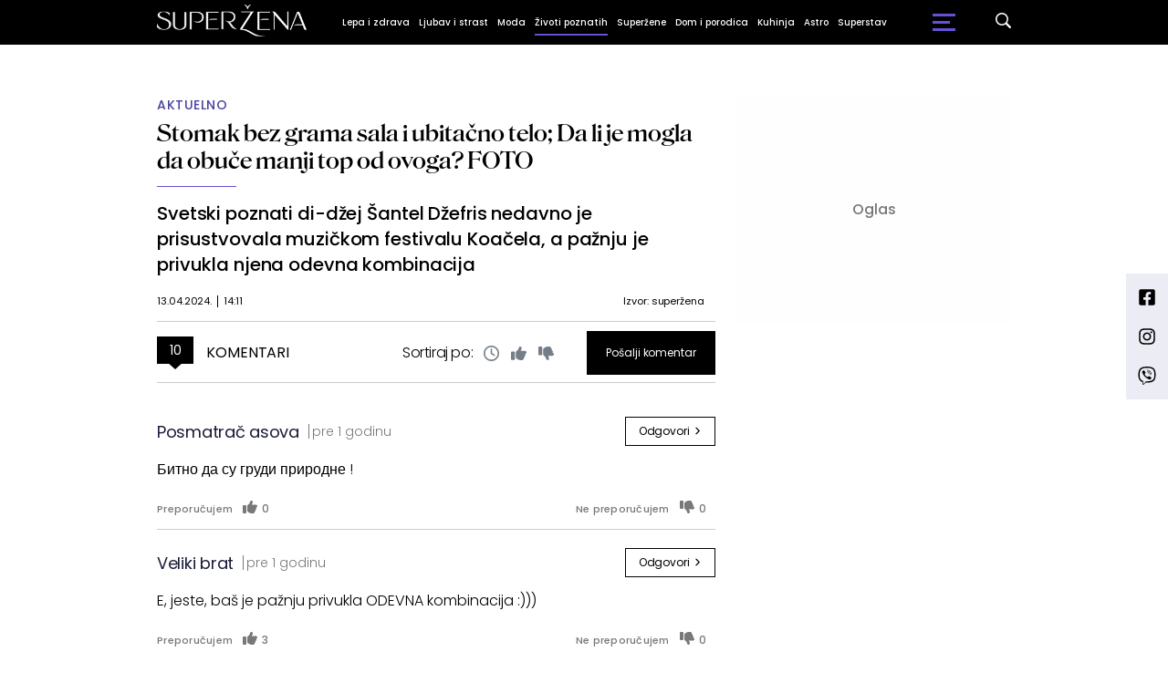

--- FILE ---
content_type: text/html; charset=UTF-8
request_url: https://superzena.b92.net/svi-komentari/13491
body_size: 95566
content:
<!DOCTYPE html>
<html lang="sr">
<head>

    
    <title>Svi komentari -  Stomak bez grama sala i ubitačno telo; Da li je mogla da obuče manji top od ovoga? FOTO  -  B92</title>
    <meta charset="UTF-8">

    <meta name="viewport" content="width=device-width, initial-scale=1.0">
    <meta name="app-context" content="page">
    <meta name="robots" content="max-image-preview:large">
    
                    <meta name="type" content="Vesti">
    <meta name="author" content="B92">
    <meta name="description" content="Svetski poznati di-džej Šantel Džefris nedavno je prisustvovala muzičkom festivalu Koačela, a pažnju je privukla njena odevna kombinacija">
    <meta name="keywords" content="B92, najnovije vesti">
    
            <meta name="theme-color" content="#000000">
            <meta name="locale" content="sr_RS">
    <meta name="url" content="https://superzena.b92.net/svi-komentari/13491">
    <meta name="image" content="https://superzena.b92.net/data/images/2024-04-13/16984_profimedia-0860886629_f.jpg" />

    

    <link rel="canonical" href="https://superzena.b92.net/svi-komentari/13491">

    
    
    <!-- UPSCORE LANDING START -->
    <script> (function(u,p,s,c,r){u[r]=u[r]||function(p){(u[r].q=u[r].q||[]).push(p)},u[r].ls=1*new Date();
        var a=p.createElement(s),m=p.getElementsByTagName(s)[0];a.async=1;a.src=c;m.parentNode.insertBefore(a,m) })
        (window,document,'script','//files.upscore.com/async/upScore.js','upScore');
            upScore({
        config:{
            domain: 'b92.net',
            article: '#article-content',
            track_positions: true
        },
        data: {
                    section: 'Superzena',
                    taxonomy: 'Životi poznatih,Aktuelno,moda, izgled, brushalter, ženske pantalone, Šantel Džefris,superžena',
            object_id: '13491-com',
            pubdate: '2024-04-13T14:11:00+02:00',
            author: 'JV96',
            object_type: 'comments',
        }});
    </script>
    <!-- UPSCORE LANDING END -->

    
    <meta property="og:title" content='Stomak bez grama sala i ubitačno telo; Da li je mogla da obuče manji top od ovoga? FOTO'>
    <meta property="og:locale" content="sr_RS">
    <meta property="og:type" content="Vesti">
    <meta property="og:url" content='https://superzena.b92.net/svi-komentari/13491'>
    <meta property="og:image" content="https://superzena.b92.net/data/images/2024-04-13/16984_profimedia-0860886629_f.jpg" />
    <meta property="og:keywords" content="B92, najnovije vesti">
    <meta property="og:description" content="Svetski poznati di-džej Šantel Džefris nedavno je prisustvovala muzičkom festivalu Koačela, a pažnju je privukla njena odevna kombinacija">
    <meta property="og:site_name" content="B92.net">
    <meta property="og:theme-color" content="#FF4B51">
    

    <meta name="twitter:title" content='Stomak bez grama sala i ubitačno telo; Da li je mogla da obuče manji top od ovoga? FOTO'>
    <meta name="twitter:locale" content="sr_RS">
    <meta name="tw:type" content="Vesti">
    <meta name="twitter:url" content="https://superzena.b92.net/svi-komentari/13491">
    <meta name="twitter:keywords" content="B92, najnovije vesti">
    <meta name="twitter:description" content="Svetski poznati di-džej Šantel Džefris nedavno je prisustvovala muzičkom festivalu Koačela, a pažnju je privukla njena odevna kombinacija">
    <meta name="twitter:theme-color" content="#FF4B51">
    <meta name="twitter:image" content="https://superzena.b92.net/data/images/2024-04-13/16984_profimedia-0860886629_f.jpg" />
    <meta property="fb:pages" content="293558305836">

    
    <!--ios compatibility-->
    <meta name="apple-mobile-web-app-capable" content="yes">
    <meta name="apple-mobile-web-app-title" content='Svi komentari -  Stomak bez grama sala i ubitačno telo; Da li je mogla da obuče manji top od ovoga? FOTO  -  B92'>
    <link rel="apple-touch-icon" href="/files/b92/img/icons/apple-icon-144x144.png">

    <!--Android compatibility-->
    <meta name="mobile-web-app-capable" content="yes">
    <meta name="application-name" content='Svi komentari -  Stomak bez grama sala i ubitačno telo; Da li je mogla da obuče manji top od ovoga? FOTO  -  B92'>

        <script src="https://js.hcaptcha.com/1/api.js?hl=sr" async defer></script>

    <meta name="msapplication-TileColor" content="#312670">
    <meta name="msapplication-TileImage" content="/files/b92/img/icons/ms-icon-144x144.png">

        <script type="application/ld+json">
    {
        "@context": "http://schema.org",
        "@type": "NewsArticle",
        "mainEntityOfPage": {
            "@type": "WebPage",
            "@id": "https://superzena.b92.net/zivoti-poznatih/aktuelno/13491/stomak-bez-grama-sala-i-ubitacno-telo-da-li-je-mogla-da-obuce-manji-top-od-ovoga-foto/vest"
        },
        "headline": "Stomak bez grama sala i ubitačno telo; Da li je mogla da obuče manji top od ovoga? FOTO",
        "articleBody": "Lepa 31-godi&amp;scaron;njakinja je pozirala ispred objektiva fotoaparata u malenom topu i belim panatlonama, a celokupnom izdanju je dodala glomazne naočare.Fotografije su dospele i do dru&amp;scaron;tvenih mreža, a mnogobrojni fanovi ove umetnice bili su opčinjeni njenim izgledom. Kako se vidi, Džefrisovu krasi fit figura, ravan stomak bez grama sala, lepo lice i pune usne.Iako je uspe&amp;scaron;na na poslovnom planu, u ljubavi je prati lo&amp;scaron;a sreća.Od 2020. do 2021. bila je u vezi sa pevačem Druom Tagetom. Pre njega imala je turbulentnu romansu sa di-džejem Diplom, a početkom 2019. spekulisalo se da je bila u aferi sa reperom Ma&amp;scaron;in Gan Kelijem- sada&amp;scaron;njim dečkom Megan Foks.&amp;Scaron;to se njenog trenutno ljubavnog života tiče, medijima nije poznato da slavna &amp;Scaron;antel ljubi nekog.Profimedia&amp;nbsp;",
        "wordCount": 144,
        "image":
            [
                "https://superzena.b92.net/data/images/2024-04-13/16984_profimedia-0860886629_orig.jpg",
                "https://superzena.b92.net/data/images/2024-04-13/16984_profimedia-0860886629_s.jpg",
                "https://superzena.b92.net/data/images/2024-04-13/16984_profimedia-0860886629_f.jpg"
            ],
        "datePublished": "2024-04-13T14:11:00+02:00",
        "dateModified": "2024-04-13T14:11:00+02:00",
        "author": {
            "@type": "Person",
            "name": "superžena",
            "url" : ""
        },
        "description": "Svetski poznati di-džej Šantel Džefris nedavno je prisustvovala muzičkom festivalu Koačela, a pažnju je privukla njena odevna kombinacija"


    }
</script>

    
            <meta http-equiv="refresh" content="900" >
    

    <link rel="icon" type="image/png" href="/files/b92/img/icons/android-icon-192x192.png">

            <link rel="icon" type="image/x-icon" href="/files/superzena/favicon.ico">
    
    <!--CSS FILES-->
    <link rel="preconnect" href="https://fonts.googleapis.com">
    <link rel="preconnect" href="https://fonts.gstatic.com" crossorigin>
            <link href="https://fonts.googleapis.com/css2?family=Source+Sans+Pro:ital,wght@0,300;0,400;0,600;0,700;1,400;1,600&family=Poppins:wght@300;400;500;600;700&display=swap" rel="stylesheet">
    
    
    <link href="https://b92s.net/v5/css/videojs.b92.css?v=9" rel="stylesheet" type="text/css" />
    <link rel="stylesheet" type="text/css" href="https://b92s.net/video.js/video-js.min.css?v=9">
    <link rel="stylesheet" type="text/css" href="https://b92s.net/video.js/videojs-contrib-ads/videojs-contrib-ads.css?v=9">
    <link rel="stylesheet" type="text/css" href="https://b92s.net/video.js/videojs-contrib-ads/videojs.ads.css?v=9">
    <link rel="stylesheet" type="text/css" href="https://b92s.net/video.js/videojs-ima/videojs.ima.css?v=9">
    

    
    
        <link href="/files/superzena/css/owl.carousel.css?v=9" rel="stylesheet" type="text/css" />
        <link href="/files/superzena/css/jquery.fancybox.min.css?v=9" rel="stylesheet" type="text/css" />
        <link href="/files/superzena/css/swiper.bundle.min.css?v=9" rel="stylesheet" type="text/css" />
                
                    <link href="/files/superzena/css/single-news.css?t=21-21-50" rel="stylesheet" type="text/css" />
        
        
        

    <link rel="stylesheet" href="/files/custom.css?v=9">

        
    
            <!-- (C)2000-2024 Gemius SA - gemiusPrism  / b92.net/b92.net NOVO -->
        <script type="text/javascript">
            var pp_gemius_identifier = '0muV7_tOkU1KgBjG_YgmYXZ3PxO1Bvs7Bs3cYFrAlOD.p7';
            // lines below shouldn't be edited
            function gemius_pending(i) { window[i] = window[i] || function() {var x = window[i+'_pdata'] = window[i+'_pdata'] || []; x[x.length]=Array.prototype.slice.call(arguments, 0);};};
            (function(cmds) { var c; while(c = cmds.pop()) gemius_pending(c)})(['gemius_cmd', 'gemius_hit', 'gemius_event', 'gemius_init', 'pp_gemius_hit', 'pp_gemius_event', 'pp_gemius_init']);
            window.pp_gemius_cmd = window.pp_gemius_cmd || window.gemius_cmd;
            (function(d,t) {try {var gt=d.createElement(t),s=d.getElementsByTagName(t)[0],l='http'+((location.protocol=='https:')?'s':''); gt.setAttribute('async','async');
            gt.setAttribute('defer','defer'); gt.src=l+'://gars.hit.gemius.pl/xgemius.js'; s.parentNode.insertBefore(gt,s);} catch (e) {}})(document,'script');
        </script>
        <script type="text/javascript">

    let data = {
        'taxonomy' : "Životi poznatih,Aktuelno,moda, izgled, brushalter, ženske pantalone, Šantel Džefris,superžena",
    };

    window.dataLayer = window.dataLayer ?? [];
    window.dataLayer.push(data);
</script>

    <!-- Google Tag Manager -->
    <script>(function(w,d,s,l,i){w[l]=w[l]||[];w[l].push({'gtm.start':
    new Date().getTime(),event:'gtm.js'});var f=d.getElementsByTagName(s)[0],
    j=d.createElement(s),dl=l!='dataLayer'?'&l='+l:'';j.async=true;j.src=
    'https://www.googletagmanager.com/gtm.js?id='+i+dl;f.parentNode.insertBefore(j,f);
    })(window,document,'script','dataLayer','GTM-K88DKZX');</script>
    <!-- End Google Tag Manager -->

    

    
            <script>

            let adsKeywords = {"pageType":"comments","articleId":13491,"bannerSafe":"1","section":"Superzena","articleCategory":"Životi poznatih","articleSubcategory":"Aktuelno","source":"superžena","pubdate":"2024-04-13 14:11:00","author":"JV96","articleTags":["moda","izgled","brushalter","ženske pantalone","Šantel Džefris"]};

        </script>
        <!--Google Ad Manager GAM start-->
<script async='async' src='https://www.googletagservices.com/tag/js/gpt.js'></script>
    <script async src="https://adxbid.info/b92net_superzena.js"></script>

<script>


  let adOceanKeys = [];
  adOceanKeys.push(adsKeywords['section'], adsKeywords['articleCategory'],adsKeywords['articleSubcategory'], adsKeywords['articleId']);
  adOceanKeys = adOceanKeys.concat(adsKeywords['articleTags']);
  console.log(adOceanKeys);

  var googletag = googletag || {};
  googletag.cmd = googletag.cmd || [];
</script>
<script>
  googletag.cmd.push(function() {
    //mapping
    var mappingMobile = googletag.sizeMapping().
    addSize([0, 0], [[320, 100], [320, 50], [300, 250], [300, 100], [250, 250],[1, 1], 'fluid']).
    build();
    // slots
    var gptAdSlots = [];

    gptAdSlots[0] = googletag.defineSlot('/1092830/B92_AdX_mobile_top_parent/B92_AdX_Mobile_Top_Superzena', [[300, 250],[300, 100], [320, 50], [320, 100]], 'div-gpt-ad-1709219602019-0').
    defineSizeMapping(mappingMobile).
    addService(googletag.pubads());
    gptAdSlots[1] = googletag.defineSlot('/1092830/b92_adx_mobile_1_parent/b92_adx_mobile_1_superzena', [[300, 250],[300, 100], [320, 50], [320, 100]], 'div-gpt-ad-1709219605808-0').
    defineSizeMapping(mappingMobile).
    addService(googletag.pubads());
    gptAdSlots[2] = googletag.defineOutOfPageSlot('/1092830/Web_Interstitial', googletag.enums.OutOfPageFormat.INTERSTITIAL).
    defineSizeMapping(mappingMobile).
    addService(googletag.pubads());
    gptAdSlots[3] = googletag.defineSlot('/21836280021/adxp_b92_net_sticky', [[320, 100], [728, 90], [320, 50], [970, 90]], 'adxp_b92_net_sticky').addService(googletag.pubads());
    gptAdSlots[4] =    googletag.defineSlot('/1092830/1x1', [1, 1], 'div-gpt-ad-1717589365473-0').addService(googletag.pubads());
    if(adsKeywords.pageType != "article"){
  gptAdSlots[5] = googletag.defineSlot('/1092830/b92_adx_mobile_2_parent/b92_adx_mobile_2_superzena', [[300, 250],[300, 100], [320, 50], [320, 100]], 'div-gpt-ad-1709219609380-0').
    defineSizeMapping(mappingMobile).
    addService(googletag.pubads());
    gptAdSlots[6] = googletag.defineSlot('/1092830/b92_adx_mobile_3_parent/b92_adx_mobile_3_superzena', [[300, 250],[300, 100], [320, 50], [320, 100]], 'div-gpt-ad-1709219613197-0').
    defineSizeMapping(mappingMobile).
    addService(googletag.pubads());
    }else{
    gptAdSlots[5] = googletag.defineSlot('/1092830/b92_under_article_1_parent/b92_under_article_1_superzena', [[300, 250], [300, 100]], 'div-gpt-ad-1709207408106-0').
    addService(googletag.pubads());
    gptAdSlots[6] = googletag.defineSlot('/1092830/b92_under_article_2_parent/b92_under_article_2_superzena', [[300, 250], [300, 100]], 'div-gpt-ad-1709207409917-0').
    addService(googletag.pubads());    
    }
    
    googletag.pubads().setTargeting("section", adsKeywords['section']);
    // start
    googletag.pubads().setTargeting("section", adsKeywords['section']);
    googletag.pubads().setTargeting("category", adsKeywords['articleCategory']);
    googletag.pubads().setTargeting("tag", adsKeywords['articleTags']);
    googletag.pubads().setTargeting("id", adsKeywords['articleId']);
    googletag.pubads().disableInitialLoad();
    googletag.pubads().enableSingleRequest();
    googletag.pubads().collapseEmptyDivs(true,true);
    /*googletag.pubads().enableLazyLoad({
        fetchMarginPercent: 200,
        renderMarginPercent: 100,
        mobileScaling: 2.0
    });*/
    googletag.enableServices();
  });
</script>
<!--Google Ad Manager GAM end--><script type="text/javascript" src="//b92rs.adocean.pl/files/js/ado.js"></script>
<script type="text/javascript">
/* (c)AdOcean 2003-2024 */
        if(typeof ado!=="object"){ado={};ado.config=ado.preview=ado.placement=ado.master=ado.slave=function(){};}
        ado.config({mode: "old", xml: false, consent: true, characterEncoding: true});
        ado.preview({enabled: true, emiter: "b92rs.adocean.pl", id: "w8qbmKoFSE48rQlJpcC0cBz8s_HGPjI3bj.mBWRwSqf.E7"});
</script>
<!-- start master -->
<script type="text/javascript">
/* (c)AdOcean 2003-2024, MASTER: b92.net.B92.net NOVO.B92.net.Super_ena */
ado.master({id: '81j8KxoDjUvBzH9pZU1P2OYEgqrlCB5tHXzgpQGF1hr.x7', server: 'b92rs.adocean.pl', keys: adOceanKeys });
</script>
<!--  end master  -->
                                                                                                                    <!-- DIDOMI CMP START -->
<script type="text/javascript">window.gdprAppliesGlobally=true;(function(){function n(e){if(!window.frames[e]){if(document.body&&document.body.firstChild){var t=document.body;var r=document.createElement("iframe");r.style.display="none";r.name=e;r.title=e;t.insertBefore(r,t.firstChild)}else{setTimeout(function(){n(e)},5)}}}function e(r,a,o,s,c){function e(e,t,r,n){if(typeof r!=="function"){return}if(!window[a]){window[a]=[]}var i=false;if(c){i=c(e,n,r)}if(!i){window[a].push({command:e,version:t,callback:r,parameter:n})}}e.stub=true;e.stubVersion=2;function t(n){if(!window[r]||window[r].stub!==true){return}if(!n.data){return}var i=typeof n.data==="string";var e;try{e=i?JSON.parse(n.data):n.data}catch(t){return}if(e[o]){var a=e[o];window[r](a.command,a.version,function(e,t){var r={};r[s]={returnValue:e,success:t,callId:a.callId};if(n.source){n.source.postMessage(i?JSON.stringify(r):r,"*")}},a.parameter)}}if(typeof window[r]!=="function"){window[r]=e;if(window.addEventListener){window.addEventListener("message",t,false)}else{window.attachEvent("onmessage",t)}}}e("__uspapi","__uspapiBuffer","__uspapiCall","__uspapiReturn");n("__uspapiLocator");e("__tcfapi","__tcfapiBuffer","__tcfapiCall","__tcfapiReturn");n("__tcfapiLocator");(function(e){var t=document.createElement("link");t.rel="preconnect";t.as="script";var r=document.createElement("link");r.rel="dns-prefetch";r.as="script";var n=document.createElement("link");n.rel="preload";n.as="script";var i=document.createElement("script");i.id="spcloader";i.type="text/javascript";i["async"]=true;i.charset="utf-8";var a="https://sdk.privacy-center.org/"+e+"/loader.js?target="+document.location.hostname;if(window.didomiConfig&&window.didomiConfig.user){var o=window.didomiConfig.user;var s=o.country;var c=o.region;if(s){a=a+"&country="+s;if(c){a=a+"&region="+c}}}t.href="https://sdk.privacy-center.org/";r.href="https://sdk.privacy-center.org/";n.href=a;i.src=a;var d=document.getElementsByTagName("script")[0];d.parentNode.insertBefore(t,d);d.parentNode.insertBefore(r,d);d.parentNode.insertBefore(n,d);d.parentNode.insertBefore(i,d)})("5d4f9a97-bbaf-43db-8979-d91911adce82")})();</script>
<script type="text/javascript">
window.didomiConfig = {
    user: {
        bots: {
            consentRequired: false,
            types: ['crawlers', 'performance'],
            // https://developers.didomi.io/cmp/web-sdk/consent-notice/bots
            extraUserAgents: ['cXensebot', 'Lighthouse'],
        }
    }
};
</script>
<!-- DIDOMI CMP END --><style>
.single-news-content .banner-responsive {
	flex-direction:  column;
}
.single-news-content .banner-responsive > * {
	width: auto !important;
}
.single-news-content .banner-responsive .banner-wrapper {
	width: 100%;
}
.single-news-content .banner-responsive .banner-wrapper .banner-inner {
	    display: flex;
	    flex-wrap: wrap;
    justify-content: space-around;
}
.single-news-content .banner-responsive .banner-wrapper .banner-inner div {
	margin-bottom: 10px;
}
@media screen and (max-width: 991px){
	.lupon-sticky { bottom: 70px !important;}
}
</style>
                                                                                                                    <script type="text/javascript">
    (function(c,l,a,r,i,t,y){
        c[a]=c[a]||function(){(c[a].q=c[a].q||[]).push(arguments)};
        t=l.createElement(r);t.async=1;t.src="https://www.clarity.ms/tag/"+i;
        y=l.getElementsByTagName(r)[0];y.parentNode.insertBefore(t,y);
    })(window, document, "clarity", "script", "fqzxjiy0w7");
</script>
                                                                                                                    <script async src='https://hl.upscore.com/config/b92.net.js'></script>
                                                                                                                    <!--<head>-->
<script>
  var esadt;esadt||((esadt=esadt||{}).cmd=esadt.cmd||[],function(){var t=document.createElement("script");t.async=!0,t.id="esadt",t.type="text/javascript";var e="https:"==document.location.protocol;t.src=(e?"https:":"http:")+"///sspjs.eskimi.com/esadt.js",(e=document.getElementsByTagName("script")[0]).parentNode.insertBefore(t,e)}());
</script>
<!--</head>-->
                                                
    


</head>

<body>
  <!-- Google Tag Manager (noscript) -->
    <noscript><iframe src="https://www.googletagmanager.com/ns.html?id=GTM-PHVNJCRH" height="0" width="0" style="display:none;visibility:hidden"></iframe></noscript>
    <!-- End Google Tag Manager (noscript) --><!-- End Google Tag Manager (noscript) -->
    
    <div id="banner-left" class="big-banner banner-left">
                                <div id="adoceanb92rsmjgqqmjgby"></div>
<script type="text/javascript">
/* (c)AdOcean 2003-2024, b92.net.B92.net NOVO.B92.net.Super_ena.Wallpaper Left */
ado.slave('adoceanb92rsmjgqqmjgby', {myMaster: '81j8KxoDjUvBzH9pZU1P2OYEgqrlCB5tHXzgpQGF1hr.x7' });
</script>
                            </div>
            
    <div id="banner-right" class="big-banner banner-right">
                                <div id="adoceanb92rszjngekdlwt"></div>
<script type="text/javascript">
/* (c)AdOcean 2003-2024, b92.net.B92.net NOVO.B92.net.Super_ena.Wallpaper Right */
ado.slave('adoceanb92rszjngekdlwt', {myMaster: '81j8KxoDjUvBzH9pZU1P2OYEgqrlCB5tHXzgpQGF1hr.x7' });
</script>
                            </div>
            
    <div class="header-superzena-wrapper">
<header class="header-superzena" style="background-color:#000000;
                background-image: url('');">
    <div class="container">
        <div class="header-wrapper">
            <a href="/" class="header-logo">
                <img src="/files/superzena/img/superzena-logo.png" alt="" width="164" height="35">
            </a>
            <ul class="header-desktop-menu">
                                                                                    <li class="menu-item">
                                                            <a href="/lepa-i-zdrava" class="menu-link" style="color:#FFFFFF">Lepa i zdrava</a>
                                                                                                                <ul class="submenu">
                                                                                                        <li class="submenu-item">
                                        <a href="/lepa-i-zdrava/zdravlje-zene"
                                            class="submenu-link">Zdravlje žene
                                        </a>
                                    </li>
                                                                                                        <li class="submenu-item">
                                        <a href="/lepa-i-zdrava/zdrav-duh"
                                            class="submenu-link">Zdrav duh
                                        </a>
                                    </li>
                                                                                                        <li class="submenu-item">
                                        <a href="/lepa-i-zdrava/fitnes-i-dijeta"
                                            class="submenu-link">Fitnes i dijeta
                                        </a>
                                    </li>
                                                                                                        <li class="submenu-item">
                                        <a href="/lepa-i-zdrava/lepota-zene"
                                            class="submenu-link">Lepota žene
                                        </a>
                                    </li>
                                                            </ul>
                                                    </li>
                                                                    <li class="menu-item">
                                                            <a href="/ljubav-i-strast" class="menu-link" style="color:#FFFFFF">Ljubav i strast</a>
                                                                                                                <ul class="submenu">
                                                                                                        <li class="submenu-item">
                                        <a href="/ljubav-i-strast/veze-i-odnosi"
                                            class="submenu-link">Veze i odnosi
                                        </a>
                                    </li>
                                                                                                        <li class="submenu-item">
                                        <a href="/ljubav-i-strast/iz-muskog-ugla"
                                            class="submenu-link">Iz muškog ugla
                                        </a>
                                    </li>
                                                            </ul>
                                                    </li>
                                                                    <li class="menu-item">
                                                            <a href="/moda" class="menu-link" style="color:#FFFFFF">Moda</a>
                                                                                                            </li>
                                                                    <li class="menu-item">
                                                            <a href="/zivoti-poznatih" class="menu-link active" style="color:#FFFFFF">Životi poznatih</a>
                                                                                                            </li>
                                                                    <li class="menu-item">
                                                            <a href="/superzene" class="menu-link" style="color:#FFFFFF">Superžene</a>
                                                                                                                <ul class="submenu">
                                                                                                        <li class="submenu-item">
                                        <a href="/superzene/uspesne-zene"
                                            class="submenu-link">Uspešne žene
                                        </a>
                                    </li>
                                                                                                        <li class="submenu-item">
                                        <a href="/superzene/zivotne-price"
                                            class="submenu-link">Životne priče
                                        </a>
                                    </li>
                                                            </ul>
                                                    </li>
                                                                    <li class="menu-item">
                                                            <a href="/dom-i-porodica" class="menu-link" style="color:#FFFFFF">Dom i porodica</a>
                                                                                                                <ul class="submenu">
                                                                                                        <li class="submenu-item">
                                        <a href="/dom-i-porodica/uredjenje-doma"
                                            class="submenu-link">Uređenje doma
                                        </a>
                                    </li>
                                                                                                        <li class="submenu-item">
                                        <a href="/dom-i-porodica/roditeljstvo"
                                            class="submenu-link">Roditeljstvo
                                        </a>
                                    </li>
                                                                                                        <li class="submenu-item">
                                        <a href="/dom-i-porodica/prakticni-saveti"
                                            class="submenu-link">Praktični saveti
                                        </a>
                                    </li>
                                                            </ul>
                                                    </li>
                                                                    <li class="menu-item">
                                                            <a href="/kuhinja" class="menu-link" style="color:#FFFFFF">Kuhinja</a>
                                                                                                                <ul class="submenu">
                                                                                                        <li class="submenu-item">
                                        <a href="/kuhinja/recepti"
                                            class="submenu-link">Recepti
                                        </a>
                                    </li>
                                                                                                        <li class="submenu-item">
                                        <a href="/kuhinja/prakticni-saveti"
                                            class="submenu-link">Praktični saveti
                                        </a>
                                    </li>
                                                            </ul>
                                                    </li>
                                                                    <li class="menu-item">
                                                            <a href="/astro" class="menu-link" style="color:#FFFFFF">Astro</a>
                                                                                                            </li>
                                                                    <li class="menu-item">
                                                            <a href="/superstav" class="menu-link" style="color:#FFFFFF">Superstav</a>
                                                                                                                <ul class="submenu">
                                                                                                                                                                                                                                                                                                </ul>
                                                    </li>
                                                </ul>
            <a href="https://superzena.b92.net/najnovije-vesti" class="search-link">
                <img src="/files/superzena/img/icons/zoom.png" alt="" width="17" height="17">
            </a>
            <div class="navbar-toggler">
                <span></span>
                <span></span>
                <span></span>
            </div>
            <a href="https://www.b92.net" class="b92-logo">
                <img src="/files/b92/img/logo-b92.png" alt="" width="36" height="19">
            </a>
        </div>
    </div>
    <div class="new-live-news">
        <span class="new-live-btn">Nova vest</span>
    </div>
</header>
</div>
<div class="header-menu-bg"></div>
    <div class="header-menu-wrapper">
        <div class="header-menu-inner">
            <span class="close-menu">
                <svg width='26' height="26">
                    <use xlink:href="/files/superzena/fontawesome/solid.svg#xmark"></use>
                </svg>
            </span>
            <ul class="header-menu">
                                                                                                            <li class="menu-item">
                            <a href="https://superzena.b92.net/lepa-i-zdrava" class="menu-link ">Lepa i zdrava
                                                            </a>
                                                    </li>
                                                                                            <li class="menu-item">
                            <a href="https://superzena.b92.net/ljubav-i-strast" class="menu-link ">Ljubav i strast
                                                            </a>
                                                    </li>
                                                                                            <li class="menu-item">
                            <a href="https://superzena.b92.net/moda" class="menu-link ">Moda
                                                            </a>
                                                    </li>
                                                                                            <li class="menu-item">
                            <a href="https://superzena.b92.net/zivoti-poznatih" class="menu-link active">Životi poznatih
                                                            </a>
                                                    </li>
                                                                                            <li class="menu-item">
                            <a href="https://superzena.b92.net/superzene" class="menu-link ">Superžene
                                                            </a>
                                                    </li>
                                                                                            <li class="menu-item">
                            <a href="https://superzena.b92.net/dom-i-porodica" class="menu-link ">Dom i porodica
                                                            </a>
                                                    </li>
                                                                                            <li class="menu-item">
                            <a href="https://superzena.b92.net/kuhinja" class="menu-link ">Kuhinja
                                                            </a>
                                                    </li>
                                                                                            <li class="menu-item">
                            <a href="https://superzena.b92.net/astro" class="menu-link ">Astro
                                                            </a>
                                                    </li>
                                                                                            <li class="menu-item">
                            <a href="https://superzena.b92.net/superstav" class="menu-link ">Superstav
                                                            </a>
                                                    </li>
                                                </ul>
            <p class="back-text">Vrati se na</p>
            <a href="https://www.b92.net" class="b92-logo">
                <img src="/files/superzena/img/b92-logo.png" alt="" width="36" height="19">
            </a>
            <div class="app-links">
                <a href="https://play.google.com/store/apps/details?id=net.b92.android.brisbane&amp;hl=en&amp;gl=US">
                    <img src="/files/superzena/img/googleplay.webp" alt="">
                </a>
                <a href="https://apps.apple.com/us/app/b92/id513918593">
                    <img src="/files/superzena/img/appstore.webp" alt="">
                </a>
            </div>
        </div>
    </div>

    
    <main >

        <style>
    .single-comment .single-comment .single-comment {
        padding:0px !important;
    }
    .remove-right-border {
        border:0 !important;
    }
</style>

<!-- banner code for billboard-1-desktop -->
                    <div class="banner bnr-desktop">
                        <div class='banner-wrapper'>
                            <div class='banner-inner '>
                            <div id="adoceanb92rsyfkgdistik"></div>
<script type="text/javascript">
/* (c)AdOcean 2003-2024, b92.net.B92.net NOVO.B92.net.Super_ena.BillboardPush */
ado.slave('adoceanb92rsyfkgdistik', {myMaster: '81j8KxoDjUvBzH9pZU1P2OYEgqrlCB5tHXzgpQGF1hr.x7' });
</script>
                            </div>
                        </div>
                    </div>
                                                            
    


    <section class="single-news comments-page">
        <div class="container">
            <div class="layout">
                <div class="main-content">
                    <div class="single-news-header">
                        <a href="https://superzena.b92.net/zivoti-poznatih/aktuelno"
                            class="single-news-category">Aktuelno</a>
                                                                            <h1 class="single-news-title">
                            
                            <a href="https://superzena.b92.net/zivoti-poznatih/aktuelno/13491/stomak-bez-grama-sala-i-ubitacno-telo-da-li-je-mogla-da-obuce-manji-top-od-ovoga-foto/vest">
                                
                                                                Stomak bez grama sala i ubitačno telo; Da li je mogla da obuče manji top od ovoga? FOTO
                            </a>
                        </h1>
                        <p class="single-news-short-description">Svetski poznati di-džej Šantel Džefris nedavno je prisustvovala muzičkom festivalu Koačela, a pažnju je privukla njena odevna kombinacija</p>
                            
                                                            <div class="single-news-info">
                                    <div class="single-news-time">
                                        <p class="single-news-date">13.04.2024.</p>
                                        <p class="single-news-hour">14:11</p>
                                    </div>
                                                                            <p class="single-news-source  remove-right-border ">Izvor: superžena</p>
                                                                                                        </div>
                                                        
                                                                                </div>
                    <section class="news-comments" id='comments'>
                        <div class="comments-header">
                            <h4 class="section-title comments-title">
                                <a href="https://superzena.b92.net/svi-komentari/13491" class="single-news-comments-number">10</a>
                                <span>Komentari</span>
                            </h4>
                            <div class="sort-comments">
                                <p>Sortiraj po:</p>
                                <a class="sort-comments-button" data-code="time">
                                    <svg width='17' height="17">
                                        <use xlink:href="/files/b92/fontawesome/regular.svg#clock"></use>
                                    </svg>
                                </a>
                                <a class="sort-comments-button" data-code="positive_votes">
                                    <svg width='17' height="17">
                                        <use xlink:href="/files/b92/fontawesome/solid.svg#thumbs-up"></use>
                                    </svg>
                                </a>
                                <a class="sort-comments-button" data-code="negative_votes">
                                    <svg width='17' height="17">
                                        <use xlink:href="/files/b92/fontawesome/solid.svg#thumbs-down"></use>
                                    </svg>
                                </a>
                            </div>
                            <a href="https://superzena.b92.net/ostavi-komentar/13491" class="btn purple-btn">Pošalji komentar</a>
                        </div>
                        <div class="news-comments-body">
                            
                        </div>
                        
                    </section>
                </div>
                <div class="sidebar">
                    <!-- banner code for sidebar1-desktop -->
                    <div class="banner bnr-desktop">
                        <div class='banner-wrapper'>
                            <div class='banner-inner '>
                            <div id="adoceanb92rsnajjllntal"></div>
<script type="text/javascript">
/* (c)AdOcean 2003-2024, b92.net.B92.net NOVO.B92.net.Super_ena.300x250 */
ado.slave('adoceanb92rsnajjllntal', {myMaster: '81j8KxoDjUvBzH9pZU1P2OYEgqrlCB5tHXzgpQGF1hr.x7' });
</script>
                            </div>
                        </div>
                    </div>
                                                            
    


                </div>
            </div>
        </div>
    </section>

    </main>
    <div class='container'>
        <div class='banner-responsive'>
                                    <!-- banner code for widget -->
                    <div class="banner ">
                        <div class='banner-wrapper'>
                            <div class='banner-inner'>
                            <div id="adoceanb92rsucomftkroa"></div>
<script type="text/javascript">
/* (c)AdOcean 2003-2024, b92.net.B92.net NOVO.B92.net.Super_ena.300x250_4 */
ado.slave('adoceanb92rsucomftkroa', {myMaster: '81j8KxoDjUvBzH9pZU1P2OYEgqrlCB5tHXzgpQGF1hr.x7' });
</script><div id="adoceanb92rsrdftiqegtz"></div>
<script type="text/javascript">
/* (c)AdOcean 2003-2024, b92.net.B92.net NOVO.B92.net.Super_ena.300x250_5 */
ado.slave('adoceanb92rsrdftiqegtz', {myMaster: '81j8KxoDjUvBzH9pZU1P2OYEgqrlCB5tHXzgpQGF1hr.x7' });
</script>
                            </div>
                        </div>
                    </div>
                                    <!-- banner code for widget -->
                    <div class="banner ">
                        <div class='banner-wrapper'>
                            <div class='banner-inner'>
                            <!-- /1092830/1x1 -->
<div id='div-gpt-ad-1717589365473-0'>
  <script>
    googletag.cmd.push(function() { googletag.display('div-gpt-ad-1717589365473-0'); });
  </script>
</div>
                            </div>
                        </div>
                    </div>
                                    <!-- banner code for widget -->
                    <div class="banner ">
                        <div class='banner-wrapper'>
                            <div class='banner-inner'>
                            <script type="text/javascript" class="teads" src="//a.teads.tv/page/125060/tag" async="true"></script>
                            </div>
                        </div>
                    </div>
                            </div>
            
    


    </div>
    
    

        <div class='container'>
            </div>
    
    <div class='container'>
            </div>


    <footer>
    <div class="container">
            <div class="footer-wrapper">
                    <div class="footer-top">
                            <a href="https://www.b92.net" class="footer-logo">
                                    <img src="/files/b92/img/logo-b92.png" alt="b92" width="76" height="42">
                            </a>
                            <div class="social-box">
                                    <a href="https://www.facebook.com/B92vesti/" aria-label="Facebook">
                                            <img src="/files/b92/img/icons/facebook.png" alt="facebook icon" width="20" height="20">
                                    </a>
                                    <a href="https://twitter.com/b92vesti/" aria-label="Twitter">
                                            <img src="/files/b92/img/icons/twitter-x.png" alt="twitter icon" width="20" height="20">
                                    </a>
                                    <a href="https://www.instagram.com/b92net/" aria-label="Instagram">
                                            <img src="/files/b92/img/icons/instagram.png" alt="instagram icon" width="20" height="20">
                                    </a>
                                    <a href="https://www.youtube.com/@B92TV" aria-label="Youtube">
                                            <img src="/files/b92/img/icons/youtube.png" alt="youtube icon" width="20" height="20">
                                    </a>
                            </div>
                    </div>
                    <div class="footer-menu-app-wrapper">
                            <div class="footer-menu-wrapper">
                                                                            <ul class="footer-category-menu">
                                                                                            <li class="menu-item">

                                                                                                            <a href="https://www.b92.net/info"
                                                        class="menu-link">Info</a>
                                                                                                    </li>
                                                                                            <li class="menu-item">

                                                                                                            <a href="https://www.b92.net/sport" class="menu-link">
                                                            Sport
                                                        </a>
                                                                                                    </li>
                                                                                            <li class="menu-item">

                                                                                                            <a href="https://www.b92.net/biz" class="menu-link">
                                                            Biz
                                                        </a>
                                                                                                    </li>
                                                                                            <li class="menu-item">

                                                                                                            <a href="https://www.b92.net/zivot"
                                                        class="menu-link">Život</a>
                                                                                                    </li>
                                                                                            <li class="menu-item">

                                                                                                            <a href="https://www.b92.net/zdravlje"
                                                        class="menu-link">Zdravlje</a>
                                                                                                    </li>
                                                                                            <li class="menu-item">

                                                                                                            <a href="https://www.b92.net/putovanja" class="menu-link">
                                                            Putovanja
                                                        </a>
                                                                                                    </li>
                                                                                            <li class="menu-item">

                                                                                                            <a href="https://www.b92.net/kultura"
                                                        class="menu-link">Kultura</a>
                                                                                                    </li>
                                                                                            <li class="menu-item">

                                                                                                            <a href="https://superzena.b92.net" class="menu-link">
                                                            Superžena
                                                        </a>
                                                                                                    </li>
                                                                                            <li class="menu-item">

                                                                                                            <a href="https://www.b92.net/esports"
                                                        class="menu-link">eSports</a>
                                                                                                    </li>
                                                                                            <li class="menu-item">

                                                                                                            <a href="https://www.b92.net/tehnopolis"
                                                        class="menu-link">Tehnopolis</a>
                                                                                                    </li>
                                                                                            <li class="menu-item">

                                                                                                            <a href="https://www.b92.net/automobili"
                                                        class="menu-link">Automobili</a>
                                                                                                    </li>
                                                                                            <li class="menu-item">

                                                                                                            <a href="https://www.b92.net/lokal" class="menu-link">
                                                            Lokal
                                                        </a>
                                                                                                    </li>
                                                                                    </ul>
                                    
                                    <div class="footer-menu-inner">
                                            <ul class="footer-media-menu">
                                                    <li class="menu-item">
                                                            <a href="https://www.b92.net/video" class="menu-link">Video</a>
                                                    </li>
                                                    <li class="menu-item d-none">
                                                            <a href="" class="menu-link">Aplikacije</a>
                                                    </li>
                                                    <li class="menu-item">
                                                            <a href="https://b92.tv" class="menu-link">TV</a>
                                                    </li>
                                                    <li class="menu-item">
                                                            <a href="https://www.b92.net/specijal/3/english" class="menu-link">English</a>
                                                    </li>
                                                    <li class="menu-item">
                                                        <a href="https://www.b92.net/vreme" class="menu-link">Vreme</a>
                                                    </li>
                                            </ul>
                                            
                                                                                            <ul class="footer-company-menu">
                                                                                                            
                                                        <li class="menu-item">
                                                            <a href="https://www.b92.net/stranica/5/marketing" class="menu-link">Marketing</a>
                                                        </li>

                                                                                                            
                                                        <li class="menu-item">
                                                            <a href="https://www.b92.net/stranica/1/impresum" class="menu-link">Impresum</a>
                                                        </li>

                                                                                                            
                                                        <li class="menu-item">
                                                            <a href="https://www.b92.net/stranica/3/pravila-koriscenja" class="menu-link">Pravila korišćenja</a>
                                                        </li>

                                                                                                            
                                                        <li class="menu-item">
                                                            <a href="https://www.b92.net/stranica/2/politika-privatnosti" class="menu-link">Politika privatnosti</a>
                                                        </li>

                                                                                                            
                                                        <li class="menu-item">
                                                            <a href="https://www.b92.net/stranica/11/aplikacije" class="menu-link">Aplikacije</a>
                                                        </li>

                                                                                                            
                                                        <li class="menu-item">
                                                            <a href="https://www.b92.net/stranica/13/rss" class="menu-link">RSS</a>
                                                        </li>

                                                                                                        <li class="menu-item">
                                                        <a href="https://www.b92.net/stranica/kontakt" class="menu-link">Kontakt</a>
                                                    </li>
                                                </ul>
                                                                                </div>
                            </div>
                            <div class="footer-app-wrapper">
                                    <p>Skini aplikaciju</p>
                                    <div class="app-links">
                                            <a href="https://play.google.com/store/apps/details?id=net.b92.android.brisbane&amp;hl=en&amp;gl=US" aria-label="Google Play">
                                                    <img src="/files/b92/img/icons/app-google.webp" alt="google play" width="auto" height="auto">
                                            </a>
                                            <a href="https://apps.apple.com/us/app/b92/id513918593" aria-label="App Store">
                                                    <img src="/files/b92/img/icons/app-store.webp" alt="app store" width="auto" height="auto">
                                            </a>
                                    </div>
                            </div>
                    </div>
                    <div class="footer-footnote">
                            <p>© 1995 - 2026, B92</p>
                    </div>
            </div>
    </div>
        <div class="social-box">
        <a href="https://www.facebook.com/b92superzena/" target="_blank">
                <svg width='20' height="20">
                        <use xlink:href="/files/superzena/fontawesome/brands.svg#square-facebook"></use>
                </svg>
        </a>
        <a href="https://www.instagram.com/superzenab92/" target="_blank">
                <svg width='20' height="20">
                        <use xlink:href="/files/superzena/fontawesome/brands.svg#instagram"></use>
                </svg>
        </a>
        <a href="https://invite.viber.com/?g2=AQBOAJTS768Lmk0sOyEJgpGBEgZYgRqJjv8c5gIWKQtrO%2F9zmxBL%2FXSL4MeiLhqE" target="_blank">
                <svg width='20' height="20">
                        <use xlink:href="/files/superzena/fontawesome/brands.svg#viber"></use>
                </svg>
        </a>
    </div>
    </footer>



        <div class="mobile-navbar">

    <a href="https://www.b92.net/najnovije-vesti" class="mobile-navbar-link ">
        <span class="link-icon">
            <img src="/files/b92/img/icons/refresh.svg" alt="Latest" width="auto" height="18">
        </span>
        <span class="link-text">Novo</span>
    </a>
    <a href="https://www.b92.net/sport" class="mobile-navbar-link">
        <span class="link-icon">
            <img src="/files/b92/img/icons/menu-sport.svg" alt="Sport" width="auto" height="18">
        </span>
        <span class="link-text">Sport</span>
    </a>
    <a href="https://www.b92.net" class="mobile-navbar-link homepage-link">
        <span class="link-icon">
            <img src="/files/b92/img/logo-b92.png" alt="b92" width="auto" height="18">
        </span>
    </a>
    <a  href="https://superzena.b92.net/video"  class="mobile-navbar-link  ">
        <span class="link-icon">
            <img src="/files/b92/img/icons/video.svg" alt="Video" width="auto" height="18">
        </span>
        <span class="link-text">Video</span>
    </a>
    <a href="#" class="mobile-navbar-link mobile-navbar-toggler">
        <span class="link-icon">
            <img src="/files/b92/img/icons/menu-search.svg" alt="Menu" width="auto" height="18">
        </span>
        <span class="link-text">Menu</span>
    </a>
</div>

    <div class="mobile-aditional-menu-wrapper">
        <div class="mobile-aditional-menu-bg"></div>
        <div class="mobile-aditional-menu">
            <div class="mobile-aditional-menu-inner">
                <span class="close-menu">
                    <img src="/files/b92/img/icons/close.png" alt="X" width="22" height="22">
                </span>
                <ul class="mobile-menu">
                    <li class="menu-item">
                        <a href="https://superzena.b92.net/najnovije-vesti" class="menu-link active">Najnovije</a>
                    </li>
                                                                                                    <li class="menu-item">
                                <a href="https://www.b92.net/info" class="menu-link active">Info
                                                                            <span class="toggle-submenu submenu-chevron">
                                                                                    </span>
                                                                    </a>

                                                            </li>
                                                                                                
                                <li class="menu-item">
                                    <a href="https://www.b92.net/biz" class="menu-link active">Biz
                                                                                                                            <span class="toggle-submenu submenu-chevron">
                                                <svg width='22' height="18">
                                                    <use xlink:href="/files/b92/fontawesome/solid.svg#chevron-down"></use>
                                                </svg>
                                            </span>
                                                                            </a>
                                                                            <ul class="submenu">
                                                                                                                                            <li class="submenu-item">
                                                    <a href="https://www.b92.net/biz/srbija" class="submenu-link">Srbija</a>
                                                </li>
                                                                                                                                            <li class="submenu-item">
                                                    <a href="https://www.b92.net/biz/region" class="submenu-link">Region</a>
                                                </li>
                                                                                                                                            <li class="submenu-item">
                                                    <a href="https://www.b92.net/biz/svet" class="submenu-link">Svet</a>
                                                </li>
                                                                                                                                            <li class="submenu-item">
                                                    <a href="https://www.b92.net/biz/moj-kvadrat" class="submenu-link">Moj kvadrat</a>
                                                </li>
                                                                                                                                                                                                                                                <li class="submenu-item">
                                                    <a href="https://www.b92.net/biz/fokus" class="submenu-link">Fokus</a>
                                                </li>
                                                                                    </ul>
                                                                    </li>
                           
                                                                                                
                                <li class="menu-item">
                                    <a href="https://www.b92.net/lokal" class="menu-link active">Lokal
                                                                                                                            <span class="toggle-submenu submenu-chevron">
                                                <svg width='22' height="18">
                                                    <use xlink:href="/files/b92/fontawesome/solid.svg#chevron-down"></use>
                                                </svg>
                                            </span>
                                                                            </a>
                                                                            <ul class="submenu">
                                                                                                                                            <li class="submenu-item">
                                                    <a href="https://www.b92.net/lokal/beograd" class="submenu-link">Beograd</a>
                                                </li>
                                                                                                                                            <li class="submenu-item">
                                                    <a href="https://www.b92.net/lokal/nis" class="submenu-link">Niš</a>
                                                </li>
                                                                                                                                            <li class="submenu-item">
                                                    <a href="https://www.b92.net/lokal/novi-sad" class="submenu-link">Novi Sad</a>
                                                </li>
                                                                                                                                            <li class="submenu-item">
                                                    <a href="https://www.b92.net/lokal/kragujevac" class="submenu-link">Kragujevac</a>
                                                </li>
                                                                                                                                            <li class="submenu-item">
                                                    <a href="https://www.b92.net/lokal/subotica" class="submenu-link">Subotica</a>
                                                </li>
                                                                                                                                            <li class="submenu-item">
                                                    <a href="https://www.b92.net/lokal/cacak" class="submenu-link">Čačak</a>
                                                </li>
                                                                                                                                            <li class="submenu-item">
                                                    <a href="https://www.b92.net/lokal/novi-pazar" class="submenu-link">Novi Pazar</a>
                                                </li>
                                                                                                                                            <li class="submenu-item">
                                                    <a href="https://www.b92.net/lokal/zrenjanin" class="submenu-link">Zrenjanin</a>
                                                </li>
                                                                                                                                            <li class="submenu-item">
                                                    <a href="https://www.b92.net/lokal/krusevac" class="submenu-link">Kruševac</a>
                                                </li>
                                                                                                                                            <li class="submenu-item">
                                                    <a href="https://www.b92.net/lokal/leskovac" class="submenu-link">Leskovac</a>
                                                </li>
                                                                                                                                            <li class="submenu-item">
                                                    <a href="https://www.b92.net/lokal/jagodina" class="submenu-link">Jagodina</a>
                                                </li>
                                                                                                                                            <li class="submenu-item">
                                                    <a href="https://www.b92.net/lokal/sid" class="submenu-link">Šid</a>
                                                </li>
                                                                                    </ul>
                                                                    </li>
                           
                                                                                                
                                <li class="menu-item">
                                    <a href="https://www.b92.net/sport" class="menu-link active">Sport
                                                                                                                            <span class="toggle-submenu submenu-chevron">
                                                <svg width='22' height="18">
                                                    <use xlink:href="/files/b92/fontawesome/solid.svg#chevron-down"></use>
                                                </svg>
                                            </span>
                                                                            </a>
                                                                            <ul class="submenu">
                                                                                                                                            <li class="submenu-item">
                                                    <a href="https://www.b92.net/sport/fudbal" class="submenu-link">Fudbal</a>
                                                </li>
                                                                                                                                            <li class="submenu-item">
                                                    <a href="https://www.b92.net/sport/kosarka" class="submenu-link">Košarka</a>
                                                </li>
                                                                                                                                            <li class="submenu-item">
                                                    <a href="https://www.b92.net/sport/tenis" class="submenu-link">Tenis</a>
                                                </li>
                                                                                                                                            <li class="submenu-item">
                                                    <a href="https://www.b92.net/sport/atletika" class="submenu-link">Atletika</a>
                                                </li>
                                                                                                                                            <li class="submenu-item">
                                                    <a href="https://www.b92.net/sport/odbojka" class="submenu-link">Odbojka</a>
                                                </li>
                                                                                                                                            <li class="submenu-item">
                                                    <a href="https://www.b92.net/sport/vaterpolo" class="submenu-link">Vaterpolo</a>
                                                </li>
                                                                                                                                            <li class="submenu-item">
                                                    <a href="https://www.b92.net/sport/rukomet" class="submenu-link">Rukomet</a>
                                                </li>
                                                                                                                                            <li class="submenu-item">
                                                    <a href="https://www.b92.net/sport/auto-moto" class="submenu-link">Auto-moto</a>
                                                </li>
                                                                                                                                            <li class="submenu-item">
                                                    <a href="https://www.b92.net/sport/pojedinacni-sportovi" class="submenu-link">Pojedinačni sportovi</a>
                                                </li>
                                                                                                                                            <li class="submenu-item">
                                                    <a href="https://www.b92.net/sport/ekipni-sportovi" class="submenu-link">Ekipni sportovi</a>
                                                </li>
                                                                                                                                            <li class="submenu-item">
                                                    <a href="https://www.b92.net/sport/zimski-sportovi" class="submenu-link">Zimski sportovi</a>
                                                </li>
                                                                                                                                            <li class="submenu-item">
                                                    <a href="https://www.b92.net/sport/sportovi-na-vodi" class="submenu-link">Sportovi na vodi</a>
                                                </li>
                                                                                                                                            <li class="submenu-item">
                                                    <a href="https://www.b92.net/sport/borilacki-sportovi" class="submenu-link">Borilački sportovi</a>
                                                </li>
                                                                                                                                            <li class="submenu-item">
                                                    <a href="https://www.b92.net/sport/olimpizam" class="submenu-link">Olimpizam</a>
                                                </li>
                                                                                                                                                                                                                                                                                            </ul>
                                                                    </li>
                           
                                                                                                                                <li class="menu-item">
                                    <a href="https://www.b92.net/specijal/5/euroleague" class="menu-link active">
                                        Euroleague
                                    </a>
                                </li>
                                                                                                                                                            <li class="menu-item">
                                    <a href="https://www.b92.net/specijal/1/nba" class="menu-link active">
                                        NBA
                                    </a>
                                </li>
                                                                                                                                                        <li class="menu-item">
                                <a href="https://www.b92.net/zivot" class="menu-link active">Život
                                                                            <span class="toggle-submenu submenu-chevron">
                                                                                    </span>
                                                                    </a>

                                                            </li>
                                                                                                                            <li class="menu-item">
                                <a href="https://www.b92.net/zdravlje" class="menu-link active">Zdravlje
                                                                            <span class="toggle-submenu submenu-chevron">
                                                                                    </span>
                                                                    </a>

                                                            </li>
                                                                                                
                                <li class="menu-item">
                                    <a href="https://superzena.b92.net" class="menu-link active">Superžena
                                                                                                                            <span class="toggle-submenu submenu-chevron">
                                                <svg width='22' height="18">
                                                    <use xlink:href="/files/b92/fontawesome/solid.svg#chevron-down"></use>
                                                </svg>
                                            </span>
                                                                            </a>
                                                                            <ul class="submenu">
                                                                                                                                            <li class="submenu-item">
                                                    <a href="https://superzena.b92.net/zivoti-poznatih" class="submenu-link">Životi poznatih</a>
                                                </li>
                                                                                                                                            <li class="submenu-item">
                                                    <a href="https://superzena.b92.net/moda" class="submenu-link">Moda</a>
                                                </li>
                                                                                                                                            <li class="submenu-item">
                                                    <a href="https://superzena.b92.net/dom-i-porodica" class="submenu-link">Dom i porodica</a>
                                                </li>
                                                                                                                                            <li class="submenu-item">
                                                    <a href="https://superzena.b92.net/kuhinja" class="submenu-link">Kuhinja</a>
                                                </li>
                                                                                                                                            <li class="submenu-item">
                                                    <a href="https://superzena.b92.net/lepa-i-zdrava" class="submenu-link">Lepa i zdrava</a>
                                                </li>
                                                                                                                                            <li class="submenu-item">
                                                    <a href="https://superzena.b92.net/ljubav-i-strast" class="submenu-link">Ljubav i strast</a>
                                                </li>
                                                                                                                                            <li class="submenu-item">
                                                    <a href="https://superzena.b92.net/astro" class="submenu-link">Astro</a>
                                                </li>
                                                                                                                                                                                                                                                <li class="submenu-item">
                                                    <a href="https://superzena.b92.net/superzene" class="submenu-link">Superžene</a>
                                                </li>
                                                                                                                                                                                                                                                <li class="submenu-item">
                                                    <a href="https://superzena.b92.net/superstav" class="submenu-link">Superstav</a>
                                                </li>
                                                                                                                                                                                        </ul>
                                                                    </li>
                           
                                                                                                
                                <li class="menu-item">
                                    <a href="https://www.b92.net/putovanja" class="menu-link active">92Putovanja
                                                                                                                            <span class="toggle-submenu submenu-chevron">
                                                <svg width='22' height="18">
                                                    <use xlink:href="/files/b92/fontawesome/solid.svg#chevron-down"></use>
                                                </svg>
                                            </span>
                                                                            </a>
                                                                            <ul class="submenu">
                                                                                                                                            <li class="submenu-item">
                                                    <a href="https://www.b92.net/putovanja/moj-put" class="submenu-link">Moj put</a>
                                                </li>
                                                                                                                                            <li class="submenu-item">
                                                    <a href="https://www.b92.net/putovanja/aktuelno" class="submenu-link">Aktuelno</a>
                                                </li>
                                                                                                                                            <li class="submenu-item">
                                                    <a href="https://www.b92.net/putovanja/zanimljivosti" class="submenu-link">Zanimljivosti</a>
                                                </li>
                                                                                                                                            <li class="submenu-item">
                                                    <a href="https://www.b92.net/putovanja/zimovanje" class="submenu-link">Zimovanje</a>
                                                </li>
                                                                                                                                            <li class="submenu-item">
                                                    <a href="https://www.b92.net/putovanja/letovanje" class="submenu-link">Letovanje</a>
                                                </li>
                                                                                                                                                                                        </ul>
                                                                    </li>
                           
                                                                                                                            <li class="menu-item">
                                <a href="https://www.b92.net/automobili" class="menu-link active">Automobili
                                                                            <span class="toggle-submenu submenu-chevron">
                                                                                    </span>
                                                                    </a>

                                                            </li>
                                                                                                                            <li class="menu-item">
                                <a href="https://www.b92.net/tehnopolis" class="menu-link active">Tehnopolis
                                                                            <span class="toggle-submenu submenu-chevron">
                                                                                    </span>
                                                                    </a>

                                                            </li>
                                                                                                                            <li class="menu-item">
                                <a href="https://www.b92.net/kultura" class="menu-link active">Kultura
                                                                            <span class="toggle-submenu submenu-chevron">
                                                                                    </span>
                                                                    </a>

                                                            </li>
                                                                                                                            <li class="menu-item">
                                <a href="https://www.b92.net/esports" class="menu-link active">eSports
                                                                            <span class="toggle-submenu submenu-chevron">
                                                                                    </span>
                                                                    </a>

                                                            </li>
                                                                                                                                <li class="menu-item">
                                    <a href="https://www.b92.net/specijal/3/english" class="menu-link active">
                                        English
                                    </a>
                                </li>
                                                                                            <li>
                        <a></a>
                    </li>
                    
                </ul>
                <div class="app-links">
                    <a href="https://play.google.com/store/apps/details?id=net.b92.android.brisbane&amp;hl=en&amp;gl=US" aria-label="Google Play">
                        <img src="/files/b92/img/googleplay.webp" alt="Google Play" width="auto" height="auto">
                    </a>
                    <a href="https://apps.apple.com/us/app/b92/id513918593" aria-label="App Store">
                        <img src="/files/b92/img/appstore.webp" alt="App Store" width="auto" height="auto">
                    </a>
                </div>
            </div>
        </div>
    </div>





<script rel="preload" src="/files/b92/js/jquery.min.js?v=9" type="text/javascript"></script>
<script rel="preload" src="/files/b92/js/owl.carousel.min.js?v=9" type="text/javascript"></script>

<script src="/files/b92/js/jquery.fancybox.min.js?v=9" type="text/javascript"></script>
    <script src="/files/b92/js/swiper.min.js?v=9" type="text/javascript"></script>


        <script src="/files/superzena/js/main.js?v=9" type="text/javascript"></script>

<script>
    console.log("http://superzena.b92.net");
</script>

<script>
$(document).ready(function () {

    let terms = 0;
    let brojac = 0;
    let grcount = '';

    // $(document).on('click','.fake-checkbox, .checkbox-text',function(){
    //     if(terms == 1){
    //         terms = 0;
    //     }else{
    //         terms = 1;
    //     }
    // });
        $('.sort-comments-button').on('click',function() {
            $('.sort-comments-button').removeClass('active');
            $(this).addClass('active');
        })
    function getAllComments(order){
         $.ajax({
            url: "https://superzena.b92.net/ajax/get_comments",
            type: 'get',
            data: {
                // _token: "",
                article_id: 13491,
                order: order
            }
        }).done(function(response){
            $('.news-comments-body').html(response);
        });
    }
    getAllComments("time");

    $('a.sort-comments-button').on('click',function(){
        let code = $(this).data('code');
        getAllComments(code);
    });
    $(document).on('click','a.button-vote',function(){
        let parent = $(this).closest('.comment-actions');
        let commentId = $(this).data('comment-id');
        let storageKey = "B92" + '_' + 'vote' +'_' +"13491" + '_' +commentId;
        let voteType = $(this).data('vote-type');

        if (parent.hasClass("vote-disabled") || localStorage.getItem(storageKey)) {
            return;
        }
        localStorage.setItem(storageKey, true);

        let counter = parseInt($(this).attr('data-count'));
        counter++;

        $(this).attr('data-count', counter);
        $(this).children().eq(2).text(counter)
        parent.addClass('vote-disabled');
        $(this).addClass('active');


        jQuery.ajax({
            url: "https://superzena.b92.net/ajax/vote-comment",
            type: 'get',
            data: {
                comment_id: commentId,
                vote_type: voteType
            }
            }).done((response) => {
            });
    });

    //ucitavanje forme za komentare
    $(document).on('click','a.button-reply',function(e){
        e.preventDefault();

        terms = 0;

        $('.single-comment-reply-form').html('');
        if(brojac > 0) {
            grcount = `-${brojac}`
        }
        brojac++;
        let commentId = $(this).data('comment-id');
        $.ajax({
            url: "https://superzena.b92.net/ajax/get-comment-form",
            type: 'get',
            data: {
                // _token: "",
                comment_id : commentId,
            }
        }).done(function(response){
            $('#comment-form-'+commentId).html(response);
            grecaptcha.render('recaptcha-'+commentId, {
                sitekey: "5234cc3c-5d4e-452a-a1ae-d2d2656a10f8"
            });
        });
    });

    //uvecavanje broja slova u tekstu
    $(document).on('keyup','#commentText',function(){

        let characterCount = $(this).val().length;
        $('#current-characters-in-comment').text(characterCount);
    });


    let clickCounter = 0;
    $(document).on('submit','#comment-form',function(e){
        e.preventDefault();

        if(clickCounter < 1) {
            terms = $('.checkbox-input').prop('checked');
            $.ajax({
                url: "https://superzena.b92.net/ajax/store-comment",
                type: 'post',
                data: {
                    _token: "",
                    article_id: 13491,
                    site_id : 2,
                    name : $('input[name="name"]').val(),
                    text : $('textarea[name="text"]').val(),
                    comment_id: $('#comment-form').data('comment-id'),
                    category_id : "309",
                    subcategory_id : "318",
                    terms : terms,
                    g_recaptcha_response : $('[name="h-captcha-response"]').val()

                }
            }).done(function(response){
                grcount--;
                $('.leave-comment').hide();
                $('.comment-stored-message').show();
                $('.comment-stored-message').hide(10000);
                clickCounter = 0;
            }).fail(function (xhr) {
                $(".invalid-feedback").text('');
                $(".leave-comment .invalid-feedback").hide();
                let errors = xhr.responseJSON.errors;
                $.each(errors, function(index, val) {
                    $("." + index + "_error").text(val[0]);
                    $("." + index + "_error").show();
                });
                clickCounter = 0;
            });
        }
        clickCounter++;
    });

});

</script>

<script>
    $(document).ready(function(){
        $('head').append('<style> .header-superzena .header-wrapper .header-desktop-menu .menu-item .menu-link::after { background-color: #6650d7 }</style>')
    });
</script>

<script src="https://www.gstatic.com/firebasejs/8.3.2/firebase-app.js?v=9"></script>
<script src="https://www.gstatic.com/firebasejs/8.3.2/firebase-messaging.js?v=9"></script>
<script src="/firebase.js?v=9" type="text/javascript"></script>

    <!-- banner code for sticky-desktop -->
                    <div class="banner bnr-desktop sticky-desktop">
                        <div class='banner-wrapper'>
                            <div class='banner-inner '>
                            <div id="adoceanb92rsmfqfcjinlq"></div>
<script type="text/javascript">
/* (c)AdOcean 2003-2024, b92.net.B92.net NOVO.B92.net.Super_ena.Floater Desktop */
ado.slave('adoceanb92rsmfqfcjinlq', {myMaster: '81j8KxoDjUvBzH9pZU1P2OYEgqrlCB5tHXzgpQGF1hr.x7' });
</script>
                            </div>
                        </div>
                    </div>
                                                            
    


    <!-- banner code for sticky-mobile -->
                    <div class="banner bnr-mobile sticky-mobile bottom-position">
                        <div class='banner-wrapper'>
                            <div class='banner-inner '>
                            <div id="adoceanb92rsvgrmgvlirj"></div>
<script type="text/javascript">
/* (c)AdOcean 2003-2024, b92.net.B92.net NOVO.B92.net.Super_ena.Floater */
ado.slave('adoceanb92rsvgrmgvlirj', {myMaster: '81j8KxoDjUvBzH9pZU1P2OYEgqrlCB5tHXzgpQGF1hr.x7' });
</script>
                            </div>
                        </div>
                    </div>
                                                                                                        <!-- banner code for sticky-mobile -->
                    <div class="banner bnr-mobile sticky-mobile bottom-position">
                        <div class='banner-wrapper'>
                            <div class='banner-inner '>
                            <!-- LUPON MEDIA STICKY START -->
<div style="left: 50%; transform: translate(-50%, 0);text-align: center;position: fixed;z-index: 9999;bottom: 70px;">
<span onclick="this.parentElement.style.display = 'none';" style="color: white; position: absolute; top:3px; cursor: pointer; right:3px; background: rgba(32, 33, 36, 1); padding: 2px 5px;">&#x2715;</span>
<div id='adxp_b92_net_sticky'>
  <script>
    googletag.cmd.push(function() { googletag.display('adxp_b92_net_sticky'); });
  </script>
</div>
</div>
<!-- LUPON MEDIA STICKY END -->
                            </div>
                        </div>
                    </div>
                                                            
    


    
    <script src="https://b92s.net/video.js/video.min.js?v=9" type="text/javascript"></script>
    <script src="https://b92s.net/video.js/videojs-contrib-ads/videojs.ads.min.js?v=9" type="text/javascript"></script>
    <script src="https://b92s.net/video.js/videojs-ima/videojs.ima.min.js?v=9" type="text/javascript"></script>
    <script src="https://imasdk.googleapis.com/js/sdkloader/ima3.js?v=9"></script>

    </body>

</html>


--- FILE ---
content_type: text/html; charset=UTF-8
request_url: https://superzena.b92.net/ajax/get_comments?article_id=13491&order=time
body_size: 17196
content:
<article class="single-comment">
    <div class="single-comment-data">
        <h5 class="comment-author">Posmatrač asova</h5>
        <p class="comment-time">pre 1 godinu</p>
        <a href="#" class="btn transparent-btn button-reply" data-comment-id="165618">
            Odgovori
            <span class="icon">
                <svg width='10' height="9">
                    <use xlink:href="/files/b92/fontawesome/solid.svg#chevron-right"></use>
                </svg>
            </span>
        </a>
    </div>
    <p class="reply-to">@</p>
    <div class="comment-content">
        <p>
            Битно да су груди природне !
        </p>
    </div>
    <div class="comment-actions">
        <a class="button-vote" data-vote-type="plus" data-count="0" data-comment-id="165618">
            <span class="vote-text">Preporučujem</span>
            <span class="symbol">
                <svg width='16' height="16">
                    <use xlink:href="/files/b92/fontawesome/solid.svg#thumbs-up"></use>
                </svg>
            </span>
            <span class="number-of-votes">0</span>
        </a>
        <a class="button-vote" data-vote-type="minus" data-count="0" data-comment-id="165618">
            <span class="vote-text">Ne preporučujem</span>
            <span class="symbol">
                <svg width='16' height="16">
                    <use xlink:href="/files/b92/fontawesome/solid.svg#thumbs-down"></use>
                </svg>
            </span>
            <span class="number-of-votes">0</span>
        </a>
    </div>
    <div class="single-comment-reply-form" id="comment-form-165618" data-comment-id="165618">

    </div>
    </article>
                <article class="single-comment">
    <div class="single-comment-data">
        <h5 class="comment-author">Veliki brat</h5>
        <p class="comment-time">pre 1 godinu</p>
        <a href="#" class="btn transparent-btn button-reply" data-comment-id="165030">
            Odgovori
            <span class="icon">
                <svg width='10' height="9">
                    <use xlink:href="/files/b92/fontawesome/solid.svg#chevron-right"></use>
                </svg>
            </span>
        </a>
    </div>
    <p class="reply-to">@</p>
    <div class="comment-content">
        <p>
            E, jeste, baš je pažnju privukla ODEVNA kombinacija :)))
        </p>
    </div>
    <div class="comment-actions">
        <a class="button-vote" data-vote-type="plus" data-count="3" data-comment-id="165030">
            <span class="vote-text">Preporučujem</span>
            <span class="symbol">
                <svg width='16' height="16">
                    <use xlink:href="/files/b92/fontawesome/solid.svg#thumbs-up"></use>
                </svg>
            </span>
            <span class="number-of-votes">3</span>
        </a>
        <a class="button-vote" data-vote-type="minus" data-count="0" data-comment-id="165030">
            <span class="vote-text">Ne preporučujem</span>
            <span class="symbol">
                <svg width='16' height="16">
                    <use xlink:href="/files/b92/fontawesome/solid.svg#thumbs-down"></use>
                </svg>
            </span>
            <span class="number-of-votes">0</span>
        </a>
    </div>
    <div class="single-comment-reply-form" id="comment-form-165030" data-comment-id="165030">

    </div>
    </article>
                <article class="single-comment">
    <div class="single-comment-data">
        <h5 class="comment-author">Vagica</h5>
        <p class="comment-time">pre 1 godinu</p>
        <a href="#" class="btn transparent-btn button-reply" data-comment-id="144284">
            Odgovori
            <span class="icon">
                <svg width='10' height="9">
                    <use xlink:href="/files/b92/fontawesome/solid.svg#chevron-right"></use>
                </svg>
            </span>
        </a>
    </div>
    <p class="reply-to">@</p>
    <div class="comment-content">
        <p>
            Ovako i ja sad nemam sala na stomaku, samo tu žensku krofnicu u sredini. U treningu se vide svi trbušnjaci - kada nema ni te krofnice.
        </p>
    </div>
    <div class="comment-actions">
        <a class="button-vote" data-vote-type="plus" data-count="23" data-comment-id="144284">
            <span class="vote-text">Preporučujem</span>
            <span class="symbol">
                <svg width='16' height="16">
                    <use xlink:href="/files/b92/fontawesome/solid.svg#thumbs-up"></use>
                </svg>
            </span>
            <span class="number-of-votes">23</span>
        </a>
        <a class="button-vote" data-vote-type="minus" data-count="10" data-comment-id="144284">
            <span class="vote-text">Ne preporučujem</span>
            <span class="symbol">
                <svg width='16' height="16">
                    <use xlink:href="/files/b92/fontawesome/solid.svg#thumbs-down"></use>
                </svg>
            </span>
            <span class="number-of-votes">10</span>
        </a>
    </div>
    <div class="single-comment-reply-form" id="comment-form-144284" data-comment-id="144284">

    </div>
                        <article class="single-comment">
    <div class="single-comment-data">
        <h5 class="comment-author">Krop</h5>
        <p class="comment-time">pre 1 godinu</p>
        <a href="#" class="btn transparent-btn button-reply" data-comment-id="145811">
            Odgovori
            <span class="icon">
                <svg width='10' height="9">
                    <use xlink:href="/files/b92/fontawesome/solid.svg#chevron-right"></use>
                </svg>
            </span>
        </a>
    </div>
    <p class="reply-to">@Vagica</p>
    <div class="comment-content">
        <p>
            Krofnica na zenskom telu nesto je najlepse
        </p>
    </div>
    <div class="comment-actions">
        <a class="button-vote" data-vote-type="plus" data-count="5" data-comment-id="145811">
            <span class="vote-text">Preporučujem</span>
            <span class="symbol">
                <svg width='16' height="16">
                    <use xlink:href="/files/b92/fontawesome/solid.svg#thumbs-up"></use>
                </svg>
            </span>
            <span class="number-of-votes">5</span>
        </a>
        <a class="button-vote" data-vote-type="minus" data-count="1" data-comment-id="145811">
            <span class="vote-text">Ne preporučujem</span>
            <span class="symbol">
                <svg width='16' height="16">
                    <use xlink:href="/files/b92/fontawesome/solid.svg#thumbs-down"></use>
                </svg>
            </span>
            <span class="number-of-votes">1</span>
        </a>
    </div>
    <div class="single-comment-reply-form" id="comment-form-145811" data-comment-id="145811">

    </div>
    </article>
        
    </article>
                <article class="single-comment">
    <div class="single-comment-data">
        <h5 class="comment-author">Loren</h5>
        <p class="comment-time">pre 1 godinu</p>
        <a href="#" class="btn transparent-btn button-reply" data-comment-id="143944">
            Odgovori
            <span class="icon">
                <svg width='10' height="9">
                    <use xlink:href="/files/b92/fontawesome/solid.svg#chevron-right"></use>
                </svg>
            </span>
        </a>
    </div>
    <p class="reply-to">@</p>
    <div class="comment-content">
        <p>
            Ubitacno se na srpskom kaze smrtonosno
        </p>
    </div>
    <div class="comment-actions">
        <a class="button-vote" data-vote-type="plus" data-count="31" data-comment-id="143944">
            <span class="vote-text">Preporučujem</span>
            <span class="symbol">
                <svg width='16' height="16">
                    <use xlink:href="/files/b92/fontawesome/solid.svg#thumbs-up"></use>
                </svg>
            </span>
            <span class="number-of-votes">31</span>
        </a>
        <a class="button-vote" data-vote-type="minus" data-count="19" data-comment-id="143944">
            <span class="vote-text">Ne preporučujem</span>
            <span class="symbol">
                <svg width='16' height="16">
                    <use xlink:href="/files/b92/fontawesome/solid.svg#thumbs-down"></use>
                </svg>
            </span>
            <span class="number-of-votes">19</span>
        </a>
    </div>
    <div class="single-comment-reply-form" id="comment-form-143944" data-comment-id="143944">

    </div>
                        <article class="single-comment">
    <div class="single-comment-data">
        <h5 class="comment-author">okrad</h5>
        <p class="comment-time">pre 1 godinu</p>
        <a href="#" class="btn transparent-btn button-reply" data-comment-id="145269">
            Odgovori
            <span class="icon">
                <svg width='10' height="9">
                    <use xlink:href="/files/b92/fontawesome/solid.svg#chevron-right"></use>
                </svg>
            </span>
        </a>
    </div>
    <p class="reply-to">@Loren</p>
    <div class="comment-content">
        <p>
            Jok. Kaže se &quot;dedli&quot;
        </p>
    </div>
    <div class="comment-actions">
        <a class="button-vote" data-vote-type="plus" data-count="16" data-comment-id="145269">
            <span class="vote-text">Preporučujem</span>
            <span class="symbol">
                <svg width='16' height="16">
                    <use xlink:href="/files/b92/fontawesome/solid.svg#thumbs-up"></use>
                </svg>
            </span>
            <span class="number-of-votes">16</span>
        </a>
        <a class="button-vote" data-vote-type="minus" data-count="7" data-comment-id="145269">
            <span class="vote-text">Ne preporučujem</span>
            <span class="symbol">
                <svg width='16' height="16">
                    <use xlink:href="/files/b92/fontawesome/solid.svg#thumbs-down"></use>
                </svg>
            </span>
            <span class="number-of-votes">7</span>
        </a>
    </div>
    <div class="single-comment-reply-form" id="comment-form-145269" data-comment-id="145269">

    </div>
    </article>
        
    </article>
                <article class="single-comment">
    <div class="single-comment-data">
        <h5 class="comment-author">Priroda</h5>
        <p class="comment-time">pre 1 godinu</p>
        <a href="#" class="btn transparent-btn button-reply" data-comment-id="143909">
            Odgovori
            <span class="icon">
                <svg width='10' height="9">
                    <use xlink:href="/files/b92/fontawesome/solid.svg#chevron-right"></use>
                </svg>
            </span>
        </a>
    </div>
    <p class="reply-to">@</p>
    <div class="comment-content">
        <p>
            Prirpdne ženske grudi ne izgledaju kao dve slepljene lopte, tako da bi joj ispale silikonske proteze, ne s*se.
        </p>
    </div>
    <div class="comment-actions">
        <a class="button-vote" data-vote-type="plus" data-count="73" data-comment-id="143909">
            <span class="vote-text">Preporučujem</span>
            <span class="symbol">
                <svg width='16' height="16">
                    <use xlink:href="/files/b92/fontawesome/solid.svg#thumbs-up"></use>
                </svg>
            </span>
            <span class="number-of-votes">73</span>
        </a>
        <a class="button-vote" data-vote-type="minus" data-count="7" data-comment-id="143909">
            <span class="vote-text">Ne preporučujem</span>
            <span class="symbol">
                <svg width='16' height="16">
                    <use xlink:href="/files/b92/fontawesome/solid.svg#thumbs-down"></use>
                </svg>
            </span>
            <span class="number-of-votes">7</span>
        </a>
    </div>
    <div class="single-comment-reply-form" id="comment-form-143909" data-comment-id="143909">

    </div>
    </article>
                <article class="single-comment">
    <div class="single-comment-data">
        <h5 class="comment-author">Nikola</h5>
        <p class="comment-time">pre 1 godinu</p>
        <a href="#" class="btn transparent-btn button-reply" data-comment-id="143442">
            Odgovori
            <span class="icon">
                <svg width='10' height="9">
                    <use xlink:href="/files/b92/fontawesome/solid.svg#chevron-right"></use>
                </svg>
            </span>
        </a>
    </div>
    <p class="reply-to">@</p>
    <div class="comment-content">
        <p>
            &quot;Da li je mogla da obuče manji top od ovoga?&quot;
Mogla je, ali bi joj ispale si.e.
        </p>
    </div>
    <div class="comment-actions">
        <a class="button-vote" data-vote-type="plus" data-count="75" data-comment-id="143442">
            <span class="vote-text">Preporučujem</span>
            <span class="symbol">
                <svg width='16' height="16">
                    <use xlink:href="/files/b92/fontawesome/solid.svg#thumbs-up"></use>
                </svg>
            </span>
            <span class="number-of-votes">75</span>
        </a>
        <a class="button-vote" data-vote-type="minus" data-count="4" data-comment-id="143442">
            <span class="vote-text">Ne preporučujem</span>
            <span class="symbol">
                <svg width='16' height="16">
                    <use xlink:href="/files/b92/fontawesome/solid.svg#thumbs-down"></use>
                </svg>
            </span>
            <span class="number-of-votes">4</span>
        </a>
    </div>
    <div class="single-comment-reply-form" id="comment-form-143442" data-comment-id="143442">

    </div>
    </article>
                <article class="single-comment">
    <div class="single-comment-data">
        <h5 class="comment-author">Toma</h5>
        <p class="comment-time">pre 1 godinu</p>
        <a href="#" class="btn transparent-btn button-reply" data-comment-id="143343">
            Odgovori
            <span class="icon">
                <svg width='10' height="9">
                    <use xlink:href="/files/b92/fontawesome/solid.svg#chevron-right"></use>
                </svg>
            </span>
        </a>
    </div>
    <p class="reply-to">@</p>
    <div class="comment-content">
        <p>
            A ko je ova?
        </p>
    </div>
    <div class="comment-actions">
        <a class="button-vote" data-vote-type="plus" data-count="88" data-comment-id="143343">
            <span class="vote-text">Preporučujem</span>
            <span class="symbol">
                <svg width='16' height="16">
                    <use xlink:href="/files/b92/fontawesome/solid.svg#thumbs-up"></use>
                </svg>
            </span>
            <span class="number-of-votes">88</span>
        </a>
        <a class="button-vote" data-vote-type="minus" data-count="7" data-comment-id="143343">
            <span class="vote-text">Ne preporučujem</span>
            <span class="symbol">
                <svg width='16' height="16">
                    <use xlink:href="/files/b92/fontawesome/solid.svg#thumbs-down"></use>
                </svg>
            </span>
            <span class="number-of-votes">7</span>
        </a>
    </div>
    <div class="single-comment-reply-form" id="comment-form-143343" data-comment-id="143343">

    </div>
    </article>
                <article class="single-comment">
    <div class="single-comment-data">
        <h5 class="comment-author">Igor</h5>
        <p class="comment-time">pre 1 godinu</p>
        <a href="#" class="btn transparent-btn button-reply" data-comment-id="142898">
            Odgovori
            <span class="icon">
                <svg width='10' height="9">
                    <use xlink:href="/files/b92/fontawesome/solid.svg#chevron-right"></use>
                </svg>
            </span>
        </a>
    </div>
    <p class="reply-to">@</p>
    <div class="comment-content">
        <p>
            Mogla je.
        </p>
    </div>
    <div class="comment-actions">
        <a class="button-vote" data-vote-type="plus" data-count="108" data-comment-id="142898">
            <span class="vote-text">Preporučujem</span>
            <span class="symbol">
                <svg width='16' height="16">
                    <use xlink:href="/files/b92/fontawesome/solid.svg#thumbs-up"></use>
                </svg>
            </span>
            <span class="number-of-votes">108</span>
        </a>
        <a class="button-vote" data-vote-type="minus" data-count="2" data-comment-id="142898">
            <span class="vote-text">Ne preporučujem</span>
            <span class="symbol">
                <svg width='16' height="16">
                    <use xlink:href="/files/b92/fontawesome/solid.svg#thumbs-down"></use>
                </svg>
            </span>
            <span class="number-of-votes">2</span>
        </a>
    </div>
    <div class="single-comment-reply-form" id="comment-form-142898" data-comment-id="142898">

    </div>
    </article>
    

--- FILE ---
content_type: image/svg+xml
request_url: https://superzena.b92.net/files/b92/img/icons/refresh.svg
body_size: 1227
content:
<?xml version="1.0" encoding="UTF-8"?>
<svg width="15px" height="18px" viewBox="0 0 15 18" version="1.1" xmlns="http://www.w3.org/2000/svg" xmlns:xlink="http://www.w3.org/1999/xlink">
    <title>68C6AAB6-40B7-439C-BF3C-FF10E6238D1B</title>
    <g id="b92" stroke="none" stroke-width="1" fill="none" fill-rule="evenodd">
        <g id="Home---Mobile-New" transform="translate(-32,6917, -22820)" fill="#2E2873" fill-rule="nonzero">
            <g id="noun-refresh-1299678-copy-6" transform="translate(32,6917, 22820)">
                <path d="M0,6 L0,11.6470414 C0,13.993092 1.96278361,15.8823224 4.4,15.8823224 L7.7,15.8823224 L6.72945028,16.8165385 L7.95893908,18 L11,15.0519122 L7.9372549,12.1245486 L6.70776611,13.30801 L7.67831583,14.2422261 L4.4,14.2422261 C2.93341036,14.2215172 1.72556723,13.0587646 1.72556723,11.6470785 L1.72556723,6 L0,6 Z" id="Path"></path>
                <path d="M10.5999538,2.11769068 L7.29997689,2.11769068 L8.27051981,1.18346881 L7.04103963,0 L4,2.94810599 L7.04119369,5.87548775 L8.27067387,4.69201894 L7.29997689,3.77848424 L10.5999538,3.77848424 C12.0666872,3.77848424 13.2744834,4.94122881 13.2744834,6.35292373 L13.2744834,12 L15,12 L15,6.35292373 C15,4.00685865 13.0372301,2.11761653 10.6000308,2.11761653 L10.5999538,2.11769068 Z" id="Path"></path>
            </g>
        </g>
    </g>
</svg>

--- FILE ---
content_type: application/javascript
request_url: https://superzena.b92.net/files/superzena/js/main.js?v=9
body_size: 10436
content:
$(document).ready(function () {

    //HEADER

    $('.navbar-toggler').click(function (e) {
        $('.header-menu-bg').fadeIn();
        $('.header-menu-wrapper').addClass('menu-on');
        $('html').toggleClass('scroll-of');
    });

    //  $('main').click(function (e) {
    //     $('.new-live-news').toggleClass('show-label');
    // });

    $('.header-menu-bg, .close-menu').click(function (e) {
        $('.header-menu-bg').fadeOut();
        $('.header-menu-wrapper').removeClass('menu-on');
        $('html').toggleClass('scroll-of');
    });

    $('.header-menu .toggle-submenu').click(function (e) {
        e.preventDefault();
        $(this).toggleClass('active-submenu');
        $(this).parent().next('.submenu').slideToggle();
        $(this).closest('.menu-item').siblings().find('.submenu').slideUp();
        $(this).closest('.menu-item').siblings().find('.toggle-submenu').removeClass('active-submenu');
    });

    //HEADER CUSTOM

    $('.header-custom .navbar-toggler').click(function (e) {
        $('.header-menu-bg').fadeIn();
        $('.header-aditional-menu').addClass('menu-on');
        $('html').toggleClass('scroll-of');
    });

    $('.header-custom .header-menu-bg, .close-menu').click(function (e) {
        $('.header-menu-bg').fadeOut();
        $('.header-aditional-menu').removeClass('menu-on');
        $('html').toggleClass('scroll-of');
    });

    $('.header-custom .header-menu .toggle-submenu').click(function (e) {
        e.preventDefault();
        $(this).toggleClass('active-submenu');
        $(this).parent().next('.submenu').slideToggle();
        $(this).closest('.menu-item').siblings().find('.submenu').slideUp();
        $(this).closest('.menu-item').siblings().find('.toggle-submenu').removeClass('active-submenu');
    });

     //MOBILE MENU

     $('.mobile-navbar-toggler').click(function (e) {
        $('.mobile-aditional-menu-bg').fadeToggle();
        $('.mobile-aditional-menu').toggleClass('menu-on');
        $('html').toggleClass('scroll-of');
    });

    $('.mobile-aditional-menu-bg, .close-menu').click(function (e) {
        $('.mobile-aditional-menu-bg').fadeOut();
        $('.mobile-aditional-menu').removeClass('menu-on');
        $('html').removeClass('scroll-of');
    });

    $('.mobile-menu .toggle-submenu').click(function (e) {
        e.preventDefault();
        $(this).toggleClass('active-submenu');
        $(this).parent().next('.submenu').slideToggle();
        $(this).closest('.menu-item').siblings().find('.submenu').slideUp();
        $(this).closest('.menu-item').siblings().find('.toggle-submenu').removeClass('active-submenu');
    });


    //SLIDER NEWS

    // $('.slider-news').owlCarousel({
    //     dots: false,
    //     nav: false,
    //     margin: 19,
    //     autoWidth: true,
    //     loop: false,
    //     center: false,
    //     merge: true,
    //     mergeFit: true,
    //     responsive: {
    //         992: {
    //             margin: 36,
    //             nav: true,
    //             navText: ['<span><svg width="12" height="20"><use xlink:href="/files/superzena/fontawesome/solid.svg#chevron-left"></use></svg></span>', '<span><svg width="12" height="20"><use xlink:href="/files/superzena/fontawesome/solid.svg#chevron-right"></use></svg></span>'],
    //         }
    //     }
    // });

    if ($('.swiper-news-basic').length > 0) {
        $(function () {
            const basicSliderNews = new Swiper('.swiper-news-basic', {
                slidesPerView: 1.5,
                spaceBetween: 19,
                breakpoints: {
                    576: {
                        slidesPerView: 2.3
                    },
                    768: {
                        slidesPerView: 2.3,
                        navigation: {
                            nextEl: ".swiper-button-next",
                            prevEl: ".swiper-button-prev",
                        }
                    },
                    992: {
                        slidesPerView: 3.3,
                        navigation: {
                            nextEl: ".swiper-button-next",
                            prevEl: ".swiper-button-prev",
                        }
                    },
                    1300: {
                        spaceBetween: 36,
                        slidesPerView: 3.3,
                        navigation: {
                            nextEl: ".swiper-button-next",
                            prevEl: ".swiper-button-prev",
                        }
                    },
                }
            });
        });
    }


    if ($('.swiper-news-video').length > 0) {
        $(function () {
            const basicSliderNews = new Swiper('.swiper-news-video', {
                slidesPerView: 1.5,
                spaceBetween: 19,
                breakpoints: {
                    576: {
                        slidesPerView: 1.7
                    },
                    768: {
                        slidesPerView: 2.3,
                        navigation: {
                            nextEl: ".swiper-button-next",
                            prevEl: ".swiper-button-prev",
                        }
                    },
                    992: {
                        slidesPerView: 2.3,
                        navigation: {
                            nextEl: ".swiper-button-next",
                            prevEl: ".swiper-button-prev",
                        }
                    },
                    1300: {
                        spaceBetween: 36,
                        slidesPerView: 2.3,
                        navigation: {
                            nextEl: ".swiper-button-next",
                            prevEl: ".swiper-button-prev",
                        }
                    },
                }
            });
        });
    }

    if ($('.swiper-news-columns').length > 0) {
        $(function () {
            const basicSliderNews = new Swiper('.swiper-news-columns', {
                slidesPerView: 1.5,
                spaceBetween: 19,
                breakpoints: {
                    576: {
                        slidesPerView: 2.3
                    },
                    768: {
                        slidesPerView: 2.6,
                        navigation: {
                            nextEl: ".swiper-button-next",
                            prevEl: ".swiper-button-prev",
                        }
                    },
                    992: {
                        slidesPerView: 3.5,
                        navigation: {
                            nextEl: ".swiper-button-next",
                            prevEl: ".swiper-button-prev",
                        }
                    },
                    1300: {
                        spaceBetween: 36,
                        slidesPerView: 4,
                        navigation: {
                            nextEl: ".swiper-button-next",
                            prevEl: ".swiper-button-prev",
                        }
                    },
                }
            });
        });
    }

    //PICKED NEWS SLIDER

    $('.picked-news-slider').owlCarousel({
        items: 1,
        dots: true,
        nav: false,
    });


    //HOROSCOPE SLIDER

    $('.horoscope-slider').owlCarousel({
        items: 1,
        dots: false,
        nav: true,
        navText: ['<span><svg width="12" height="20"><use xlink:href="/files/superzena/fontawesome/solid.svg#chevron-left"></use></svg></span>', '<span><svg width="12" height="20"><use xlink:href="/files/superzena/fontawesome/solid.svg#chevron-right"></use></svg></span>'],
    });

    //HOROSCOPE SIGN TAB

    $('.horoscope-tab-navigation').on('click', 'li', function (e) {
        e.preventDefault();
        let target = $(this).data('target');
        $(this).siblings().removeClass('active');
        $(this).addClass('active');

        $(this).closest('ul').parent().next().find('.horoscope-tab-inner').removeClass('active');
        $(this).closest('ul').parent().next().find(target).addClass('active');
    });

    //COMMENTS

    if ($('#commentText').length > 0) {
        $(function () {
            $('#commentText').on('keyup', function () {
                $('#characterCount').html("<span class='current'>" + $(this).val().length + "</span>/<span class='max'>1500</span>");
                if ($(this).val().length > 1500) {
                    $(this).val($(this).val().substring(0, 1500));
                    $('#characterCount').html("1500/1500");
                }
            });
        });
    }

    //COMMENT FORM

    if ($('.comment-form').length > 0) {
        $(function () {
            $(".comment-form").validate({
                highlight: function (element) {
                    $(element).addClass("is-invalid").removeClass("is-valid");
                    $(element).closest('.form-group').addClass("is-invalid").removeClass("is-valid");
                },
                unhighlight: function (element) {
                    $(element).removeClass('is-invalid').addClass('is-valid');
                    $(element).closest('.form-group').addClass("is-valid").removeClass("is-invalid");
                },
                rules: {
                    name: {
                        required: true
                    },
                    comment: {
                        required: true
                    },
                    terms: {
                        required: true
                    }
                },
                messages: {
                    name: {
                        required: 'This is required field'
                    },
                    comment: {
                        required: 'This is required field'
                    },
                    terms: {
                        required: "Please accept our policy"
                    }
                },
                errorElement: 'p',
                errorPlacement: function (error, element) {
                    error.appendTo($(element).closest('.form-group').find('.invalid-feedback'));
                }

            });
        });
    }

    //MODAL

    $('[data-toggle=modal]').click(function (e) {
        e.preventDefault();
        $target = $(this).data('target');
        $($target).fadeIn();
    });

    $('.modal-close').click(function () {
        $(this).closest('.modal').fadeOut();
    });

    $('.modal .modal-inner').click(function (e) {
        e.stopPropagation();
    });    

});

